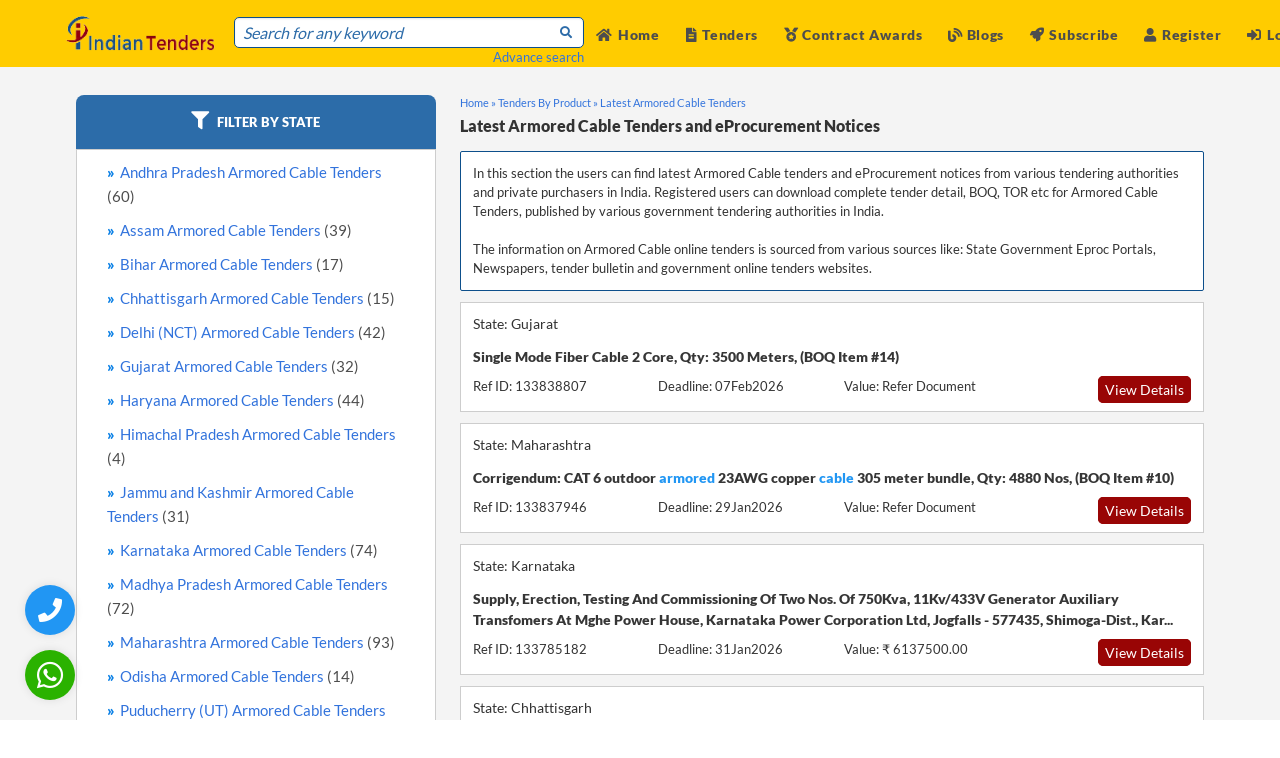

--- FILE ---
content_type: text/html; charset=UTF-8
request_url: https://www.indiantenders.in/product/armored-cable-tenders/
body_size: 14519
content:
<!DOCTYPE html>
<html lang="en" data-ng-app="tendersApp">
<head>
  <meta charset="utf-8">
  <meta http-equiv="Content-Type" content="text/html; charset=utf-8" />
  <meta name="viewport" content="width=device-width, initial-scale=1">
  <meta name="msvalidate.01" content="D48C6841EEB9F9D427080BA4EACFE677" />
  <title>Armored Cable Tenders and eProcurement opps from Indian Government 2026</title>
  <meta name="description" content="Get latest updates on Armored Cable Tenders from various Indian Government organizations. Users can register to get a Free Trial of Armored Cable Tenders Online."/>
  <meta name="keywords" content="Armored Cable Latest Tenders from India"/>
  <meta name="YahooSeeker" content="index, follow"/>
  <meta name="msnbot" content="index, follow"/>
  <meta name="googlebot" content="index, follow"/>
  <meta name="allow-search" content="yes"/>
  <meta name="distribution" content="Global"/>
  <meta name="rating" content="General"/>
  <meta name="revisit-after" content="1 Days" />
  <meta name="email" content="info@indiantenders.in" />
  <meta name="publisher" content="indiantenders.in" />
  <meta name="yandex-verification" content="417334f54f133ef0" />

  
  <link rel="alternate" href="https://www.indiantenders.in/product/armored-cable-tenders/" hreflang="en-IN" />

  <meta property="og:type" content="website" />
  <meta property="og:title" content="Armored Cable Tenders and eProcurement opps from Indian Government 2026" />
  <meta property="og:description" content="Get latest updates on Armored Cable Tenders from various Indian Government organizations. Users can register to get a Free Trial of Armored Cable Tenders Online." />
  <meta property="og:url" content="https://www.indiantenders.in/product/armored-cable-tenders/" />
  <meta property="og:site_name" content="IndianTenders" />
  <meta property="og:image" content="https://www.indiantenders.in/images/inner_banner.jpg" />
  <meta property="og:image:secure_url" content="https://www.indiantenders.in/images/inner_banner.jpg" />

  <meta name="robots" content="all" />
  <meta name="referrer" content="always">
  <meta property="og:locale" content="en_IN" />

  <!-- Facebook -->
  <meta property="og:image:width" content="1239">
  <meta property="og:image:height" content="649">
  <!-- <meta property="article:publisher" content="https://www.facebook.com/indiantenders" /> -->
  <!-- <meta property="article:author" content="https://www.facebook.com/indiantenders"/> -->

  <!-- Twitter -->
  <meta name="twitter:card" content="summary_large_image" />
  <meta name="twitter:description" content="The largest source of government tenders, RFP, RFQ and eProcurement Notices in India. Info on Indian procurement is sourced from tender bulletin,auction sites, bidding websites,e procurement tenders sites, tender website and e procurement tenders list. Clients get access to reverse auction notice, bids and tenders, tender notice and tender document" />
  <meta name="twitter:title" content="IndianTenders" />
  <!-- <meta name="twitter:image" content="https://twitter.com/indiantenders" />
  <meta name="twitter:site" content="@indiantenders"> -->

  <link rel="canonical" href="https://www.indiantenders.in/product/armored-cable-tenders/" />

  <link rel="shortcut icon" type="image/png" href="https://www.indiantenders.in/images/it-favicon.webp" />
  <script src="https://www.indiantenders.in/assets/js/jquery-1.12.4.min.js"></script>
  <link rel="stylesheet" href="https://www.indiantenders.in/assets/css/bulma.min.css">
  <link rel="stylesheet" href="https://www.indiantenders.in/assets/css/main.css">
  <link rel="stylesheet" href="https://www.indiantenders.in/assets/css/bulma-accordion.min.css">
  <link rel="preload" href="https://www.indiantenders.in/assets/css/flag-icon.css" as="style" onload="this.onload=null;this.rel='stylesheet'">
  <noscript><link rel="stylesheet" href="https://www.indiantenders.in/assets/css/flag-icon.css"></noscript>
  <link rel="stylesheet" href="https://www.indiantenders.in/assets/css/owl.carousel.css">
  <link rel="stylesheet" href="https://www.indiantenders.in/assets/css/owl.theme.css">
  <link rel="preload" href="https://www.indiantenders.in/assets/css/parsley.css" as="style" onload="this.onload=null;this.rel='stylesheet'">
  <noscript><link rel="stylesheet" href="https://www.indiantenders.in/assets/css/parsley.css"></noscript>
  <link rel="stylesheet" href="https://www.indiantenders.in/assets/css/family_lato.css">
  <script src="https://www.indiantenders.in/assets/js/angular.min.js"></script>
  <script src="https://www.indiantenders.in/assets/js/owl.carousel.min.js" ></script>
  <link rel="stylesheet" href="https://www.indiantenders.in/assets/css/loader.css">

 <!-- Global site tag (gtag.js) - Google Analytics -->
<script async src="https://www.googletagmanager.com/gtag/js?id=G-8H6ZFBEH85"></script>
<script>
  window.dataLayer = window.dataLayer || [];
  function gtag(){dataLayer.push(arguments);}
  gtag('js', new Date());
  gtag('config', 'G-8H6ZFBEH85');
</script>

<style type="text/css">
.youtube{
      color: red;
    padding: 5px 5px;
    background-color: #fff;
    border-radius: 5px;
    margin-right: 1px;
}
.twitter{
  color: black;
}
.instagram {
    color: red;
    padding: 5px 5px;
    background-color: #fff;
    border-radius: 5px;
    margin-right: 1px;
}
</style>

<style type="text/css">
  .whatsapp-icon-new
  {
      width: 50px;
      height: 50px;
      background: #2ab200;
      display: flex !important;
      justify-content: center;
      align-items: center;
      border-radius: 50%;
      box-shadow: 0 0 10px 0 rgb(0 0 0 / 10%);
      position: fixed;
      bottom: 20px;
      left: 25px;
      z-index: 100;
      transition: transform 0.5s ease;
  }
  .whatsapp-icon-new:hover
  {
      /*opacity: 80%;*/
      box-shadow: 0 0 12px 0 rgb(0 0 0 / 50%);
      cursor: pointer;    
      color:#ffcc00;
      transform: scale(1.1);
  }
 
  .head-top-icon-new {
      font-size: 30px;
      color: white;
      margin-right: 5px;
  }
  .navbar-item .btnew
  {
     font-weight: 600 !important;
     font-size: 0.875rem;
     cursor: pointer;
     margin-top: 2px
  }
  .upicon {
    padding: 2px!important;
    width: 38px;
    margin-right: 6px;
  }
  /*  / phone button start /*/
  .phone-head-top-icon {
    font-size: 24px;
    color: white;
    margin-right: 5px;
  }
  .phone-icon {
      width: 50px;
      height: 50px;
    /*background: #2ab200;*/
      background: #2196f3;
      display: flex !important;
      justify-content: center;
      align-items: center;
      border-radius: 50%;
      box-shadow: 0 0 10px 0 rgb(0 0 0 / 10%);
      position: fixed;
      bottom: 85px;
      left: 25px;
      z-index: 100;
      transition: transform 0.5s ease;
  }
  .phone-icon:hover
  {
      /*opacity: 80%;*/
      cursor: pointer;
      box-shadow: 0 0 12px 0 rgb(0 0 0 / 50%);
      color:#ffcc00;
      transform: scale(1.1);
  }
  /*  / phone button start /*/
</style>

</head>
<!-- End Header -->
<body>

<style type="text/css">
  .head-top-icon{
    font-size:13px;
    color:white;
    margin-right: 5px;
  }
  .profile .profile_dd,
  .notification_dd{
    position: absolute;
    top: 60px;
    right: -18px;
    float: none;
    user-select: none;
    background: #fff;
    /*border: 1px solid #c7d8e2;*/
    width:175px;
    height: auto;
    z-index: 1;
    display: none;
    /*border-radius: 3px;*/
    box-shadow: 10px 10px 35px rgba(0,0,0,0.125),
                -10px -10px 35px rgba(0,0,0,0.125);
  }
  .profile .profile_dd:before,
  .notification_dd:before{
      content: "";
      position: absolute;
      top: -20px;
      /*right: 15px;*/
      left: 129px;
      border: 10px solid;
      border-color: transparent transparent #fff transparent;
  }
  /*.profile .profile_dd:before{
    rigth: 10px;
  }*/
  .profile .profile_dd ul li {
      border-bottom: 1px solid #f1f2f4;

  }
   .profile .profile_dd ul li  a{
      display: block;
      padding: 8px 15px !important;
      position: relative;
  }
  .profile .profile_dd ul li  a .picon{
    display: inline-block;
    width: 15px;
  }

  .profile .profile_dd ul li  a:hover{
    color: #3b80f9;
    background: #f0f5ff;
    border-bottom-left-radius: 0;
    border-bottom-right-radius: 0;
  }
.marginauto{
  margin:auto;
}
.profile .profile_dd ul li.profile_li a:hover {
    background: transparent;
    cursor: default;
    color: #7f8db0;
}

.profile .profile_dd ul li .btn{
    height: 32px;
    padding: 7px 10px;
    color: #fff;
    border-radius: 3px;
    cursor: pointer;
    text-align: center;
    background: #3b80f9;
    width:fit-content;
    margin: 5px auto 15px!important;
}

.profile .profile_dd ul li .btn:hover{
  background: #6593e4;
}

.profile.active .profile_dd,
.notifications.active .notification_dd{
  display: block;
}
.px-1{
  vertical-align: 2px;
}
.mr5{
  margin-right: 5px;
}
.name {
    color: #4D4D4D;
    font-weight: 600;
    font-size: 0.875rem;
    letter-spacing: 0.05em;
}
.is-pulled-right
{
  float:right !important;
}
.h50{
  height: 50px;
  width: 160px;
}
</style>

<style type="text/css">
  .pr10{
    padding-right: 10px;
  }

  .mrllink{
    margin-left: auto;
  }

  .mrllink a{
    color: #0d4f8b !important;
    font-size: 0.700rem !important;
  }
  .mrllink i{
    color: #0d4f8b !important;
    font-size: 0.700rem !important;
  }
  .mrllink span{
    color: #0d4f8b !important;
    font-size: 0.700rem !important;
  }

  @media only screen and (max-width: 768px) {
    .mlogo{
      width: 180px;
    }
    
  }
  .fixed-top-new{
    left:0;
    position:fixed;
    right:0;
    z-index:30
  }
  
  /*End Menu*/
</style>

<script>
  $(document).ready(function(){
   
    $('.profile .icon_wrap').click(function(e) {
        e.stopPropagation();
        e.preventDefault();
        $(this).parent().toggleClass("active");
    });
  $(document).click(function(e){
      if( $(".profile").hasClass("active")){
        $('.profile').removeClass("active");
      }
    })
  });
</script> 

<!-- <div class="fixed-top-new"> -->
<!--Desktop\Mobile Top Menu -->
<div class="head-top">
  <div class="container">
    <div class="column head-right">
            <span class="mr20"><a class="register-btn" data-target="register-modal"><i class="fas fa-user head-top-icon"></i>Register</a></span>
      <span class="mr20"><a class="login-btn" data-target="login-modal"><i class="fas fa-sign-in-alt head-top-icon"></i>Login</a></span>
            <span class="mr20"><a href="https://www.indiantenders.in/subscribe/"><i class="fa fa-rocket head-top-icon"></i>Subscribe</a></span>
      <span class="mr20"><a href="https://wa.me/919987273457?text=Any%20question%20about%20Indian%20Tenders"><i class="fab fa-whatsapp head-top-icon whatsapp-icon"></i>+91 9987273457</a></span>
    </div>
  </div>
</div>
<!--Desktop End Top Menu -->

<!--Desktop/Mobile sticky menu -->
<div class="main-menu-background sticky-menu">

  <nav class="navbar is-fixed-top">

    <div class="container">

      <div class="navbar-brand">
        <div class="navbar-burger burger" data-target=navMenubd1-example> 
          <span></span> <span></span> <span></span>
        </div>
        <a class="navbar-item mlogo" href="https://www.indiantenders.in/"> 
          <img class="h50" src="https://www.indiantenders.in/images/it-logo-1.webp" alt="IndianTenders">
        </a>
        <div class="navbar-item is-hoverable is-hidden-tablet mr5 mrllink">
                    <div class="pr10"><a class="register-btn" data-target="register-modal"><i class="fas fa-user pr5"></i>Register</a></div>
          <div><a class="login-btn" data-target="login-modal"><i class="fas fa-sign-in-alt pr5"></i>Login</a></div>
                  </div>  
              </div>

      <div id="navMenubd1-example" class="navbar-menu">

        <div class="navbar-start pt17">
          <div class="control has-icons-left has-icons-right head-search">
          <input class="input" id="advance_search" type="text" placeholder="Search for any keyword">
          <p class="list-data text-right"><a href="https://www.indiantenders.in/advance-search/">Advance search</a></p>
          <span class="icon is-small is-right pb5">
            <i class="fa fa-search fa-xs sub-heading-blue"></i>
          </span>
          </div>
        </div>

        <div class="navbar-end is-mobile">

          <div class="navbar-item  is-hoverable">
            <div class="">
              <a href="https://www.indiantenders.in/"><i class="fas fa-home mr5"></i>Home </a>
            </div>
          </div>

          <div class="navbar-item  is-hoverable">
            <div class="">
              <a href="https://www.indiantenders.in/latest-tenders/"><i class="fas fa-file-alt mr5"></i>Tenders </a>
            </div>
          </div>

          <div class="navbar-item  is-hoverable">
            <div class="">
             <a href="https://www.indiantenders.in/contract-awards/"><i class="fas fa-medal "></i> Contract Awards </a>
            </div>
          </div>

           <div class="navbar-item  is-hoverable">
              <div class="">
               <a href="https://www.indiantenders.in/blogs/"><i class="fas fa-blog "></i> Blogs </a>
              </div>
            </div>

          <div class="navbar-item  is-hoverable">
            <div class="">
              <a href="https://www.indiantenders.in/subscribe/"><i class="fa fa-rocket mr5"></i>Subscribe</a>
            </div>
          </div>

         <div class="navbar-item  is-hoverable tender-slider">
            <div class="">
              <a href="https://www.indiantenders.in/contact-us/"><i class="fas fa-phone-square mr5"></i>Contact Us</a>
            </div>
          </div> 

         <div class="navbar-item  is-hoverable tender-slider ">
            <div class="">
             <a href="https://www.indiantenders.in/about-us/"><i class="fas fa-address-card"></i> About Us </a>
            </div>
          </div> 

          <div class="navbar-item  is-hoverable tender-slider">
            <div class="">
               <a href="https://www.indiantenders.in/tenders-support-services/"><i class="fas fa-tools"></i> Services </a>
            </div>
          </div>

          <div class="navbar-item  is-hoverable tender-slider">
            <div class="">
              <a href="https://wa.me/919987273457?text=Any%20question%20about%20Indian%20Tenders"><i class="fab fa-whatsapp head-top-icon whatsapp-icon"></i>+91 9987273457</a>
            </div>
          </div> 

          <div class="navbar-item is-hoverable">
                        <span class=""><a class="register-btn" data-target="register-modal"><i class="fas fa-user mr5"></i>Register</a></span>
          </div>
          <div class="navbar-item is-hoverable">
            <span class="mr20"><a class="login-btn" data-target="login-modal"><i class="fas fa-sign-in-alt mr5"></i>Login</a></span>
                      </div>

                  </div>
      </div>

    </div>

  </nav>
</div>
<!-- sticky menu ends -->
<!-- </div> -->
                    

<!-- login modal -->
<div class="modal login-modal">
  <div class="modal-background"></div>
  <div class="modal-card">
    <header class="modal-card-head has-text-centered">
      <p class="modal-card-title">Login</p><br>
      <button class="delete" aria-label="close"></button>
    </header>
    <section class="modal-card-body">
      <form name="loginForm" id="loginForm" method="post" novalidate  data-parsley-validate="" enctype="multipart/form-data">
        <span id="loginerrormsg" style="display:none">Username or password Incorrect ! </span>
        <input type="text" name="username" required class="input" placeholder="Email">
        <input type="password" name="password" required class="input mb0" placeholder="Password">
        <div class="text-right"><p><a class="forget" data-target="login-modal">Forgot Password?</a></p></div>
        <div class="columns pt10 is-gapless">
          <div class=" pt10 column">
            <input type="submit"  id="btn-loginform" class="btn-reg" value="Login">
          </div>
          <div class="text-right column">
            <a class="signup" class="register-btn" data-target="register-modal">Looking for Signup?</a>
          </div>
        </div>
        <div>                      
          <h3 class="googleor"><span class="googlespane">OR</span></h3>
        </div>
         <a href="#" id="authlinkL" class="google-btn" >
          <div><img class="googleicon " src="https://www.indiantenders.in/images/googleicon.png" style=""></div>
          <div class="googletxt">Login with Google</div>
        </a>
      </form>

    </section>
  </div>
</div>
<!-- end login modal -->

<!-- register modal -->
<div class="modal register-modal" data-ng-controller="userRegistermodal">
  <div class="modal-background"></div>
  <div class="modal-card">
    <header class="modal-card-head has-text-centered">
      <p class="modal-card-title">REGISTER</p><br>
      <button class="delete" aria-label="close"></button>
    </header>
    <section class="modal-card-body">
    <div class="columns">
      <div class="column">

        <a href="#" id="authlinkR" class="google-btn" >
          <div><img class="googleicon " src="https://www.indiantenders.in/images/googleicon.png"></div>
          <div class="googletxt">Continue with Google</div>
        </a>

        <h3 class="googleor"><span class="googlespane">OR</span></h3>
        <form class="register" name="registerFormmodal" id="registerFormmodal" method="post" novalidate  data-parsley-validate="" enctype="multipart/form-data">
        <input type="text" name="name" data-ng-model="insert.name" required class="input" placeholder="Name">
        <input type="email" name="username" data-ng-model="insert.email" required class="mt10 input" placeholder="Email">
        <input type="text" required name="contactNo" data-ng-model="insert.contactNo" class="mt10 input" placeholder="Mobile Number">
        <select class="select is-fullwidth mb0 mt10" name="state" id="state2" data-ng-mouseover="getstateData()" data-ng-model="insert.state" required>
            <option value="">Select State</option>
            <option data-ng-repeat="rowstate in getstate" value="{{rowstate.state_code}}">{{rowstate.state_name}}</option>
        </select>
        <div class="mt10 mb10">
        <input type="text" name="name" data-ng-model="insert.productservice" class="input" placeholder="ProductService">
        </div>

        <div class="is-gapless">
          <div class="head-search has-text-centered">
            <span id="errormsg" class="error hideme">Email ID Already Exist !</span>
          </div>
        </div>

        <div class=" pt10 is-gapless">
          <div class="head-search">
            <input type="submit"  id="btn-regsubmitmodal" class="btn-reg " value="Register">
          </div>
          </div>
        </form>
      </div>
      <div class="column" >
        <p><b>What Users Get:</b></p>
        <p> <li> Website Access to Download Unlimited Number of Tenders </li></p>
        <p><li>Customised Daily Email Alerts for Chosen Product/Services </li></p>
        <p><li>Facility to Download and Export Tenders in Excel Format </li></p>
        <p><li>Access to Huge Archival Database of Tenders</li></p>
        <p><li>Help in Getting Digital Signature Certificates</li></p>
        <p><li>Tender Bidding Support Services From Expert Consultant</li></p>
      </div>
    </div>
    </section>

  </div>
</div>
<!-- end register modal -->

<!-- google register modal -->
    <div class="modal googlereg-modal ">
    <div class="modal-background"></div>
    <div class="modal-card">
      <header class="modal-card-head has-text-centered">
        <p class="modal-card-title">Complete Your Profile</p><br>
      </header>
      <section class="modal-card-body">
        <form name="googleregForm" id="googleregForm" method="POST" novalidate  data-parsley-validate="" enctype="multipart/form-data">
          <span id="gr_errormsg" style="display:none">Something went wrong, Please try again.!</span>
          <input type="text" name="phone" required class="input" placeholder="Contact Number">
          <select class="select is-fullwidth" required name="state" id="statedd">
              <option value="">Select State</option>
          </select>
          <div class="columns pt10 is-gapless has-text-right">
            <div class=" pt10 column">
            <input type="button"  id="btn-googleregform" class="btn-reg" value="Save"></div>
          </div>
        </form>
      </section>
    </div>
  </div>
  <!-- end google register modal -->

<!-- change Password modal -->
<div class="modal password-modal">
  <div class="modal-background"></div>
  <div class="modal-card">
    <header class="modal-card-head has-text-centered">
      <p class="modal-card-title">Change Password</p><br>
      <button class="delete" aria-label="close"></button>
    </header>
    <section class="modal-card-body">
      <form name="changepassword" id="changepassword"  method="post" novalidate  data-parsley-validate="" enctype="multipart/form-data">
        <span id="changepswerrormsg" style="display:none">Old Password Incorrect ! </span>
        <span id="matchpswerrormsg" style="display:none">New Password/Confirm Password MisMatch ! </span>
        <input type="password" required name="oldpassword" placeholder="Old Password" class="input">
        <input type="password" required name="newpassword" placeholder="New Password" class="input">
        <input type="password" required name="confirmpassword" placeholder="Confirm Password" class="input">
        <div class="has-text-centered pt10">
          <input type="submit" id="btn-changepsw" class="btn-reg" value="Submit">
        </div>
      </form>
    </section>
  </div>
</div>
<!-- end change Password modal -->

<!-- reset password modal -->
<div class="modal reset-modal">
  <div class="modal-background"></div>
  <div class="modal-card">
    <header class="modal-card-head has-text-centered">
      <p class="modal-card-title">Request a Password Reset</p><br>
      <button class="delete" aria-label="close"></button>
    </header>
    <section class="modal-card-body">
      <form name="myFormpasswordreset" id="myFormpasswordreset" method="post" novalidate  data-parsley-validate="" enctype="multipart/form-data">
      <span id="forgotpassmsg" style="display:none;" > Requested password has been successfully sent to your EmailId.!!</span>
      <span id="forgotpswerrormsg" style="display:none">Please Enter Valid Email. </span>
      <p class="pb10" id="emailinstruction">Enter your email below and we'll send you instructions to reset your password.</p>
      <input type="text" name="email" id="forgotemail" required class="input" placeholder="Email">
      <div class="text-right pt10">
        <input type="submit" class="btn-reg" id="btn-forgotpass" value="Submit">
      </div>
      </form>
    </section>
  </div>
</div>
<!-- end reset password modal -->


<!-- phone button start-->     
<div>
  <span class><a href="tel:+919967404041" target="_blank" aria-label="Quick Contact"><i class="fas fa-phone phone-head-top-icon phone-icon"></i></a></span>
</div>
<!-- phone button End-->

<!-- whatsapp button start-->
<div>
 <a href="https://api.whatsapp.com/send/?phone=919967404041&text=I+have+a+question+about+IndianTenders.in&app_absent=0" target="_blank" aria-label="WhatsApp Chat"><i class="fab fa-whatsapp head-top-icon-new whatsapp-icon-new"></i></a>
</div>
<!-- whatsapp button End-->


<script src="//ajax.googleapis.com/ajax/libs/angularjs/1.4.8/angular-sanitize.js"></script>
<link rel="stylesheet" href="https://www.indiantenders.in/assets/css/loader.css">
<style type="text/css">
em{
color: #2196f3;
font-weight:600;
font-style: normal !important;
}
.hiderow{
  display:none !important;
}
.info-div{
  height: 300px;
  overflow: auto;
}
.info-div p{
  font-size: 0.8rem;
  }
.mxh300{
  max-height: 300px;
}
.statefil a{
  color: #3273dc;
  cursor: pointer;
  text-decoration: none;
  font-size: 15px;
}
</style>
<section class="t-main responsive-tender listing pb50" ng-controller="tenderlisting">
    <div class="container">
      <div class="columns is-12 pt20">

        <!-- Only in desktop view -->
        <div class="column is-4  disp-box">
            <div class="pb20">
      <div class="column table-head has-text-centered">
        <h2 class=""><i class="fa fa-filter head-icon"></i> Filter By State</h2>
      </div>
      <div class="tenders-details">
        <div class="column sidebar">
          <ul class="pt5 pb5 statefil entitychar">

                        <li class="pb10"><a href="andhra-pradesh-1/">Andhra Pradesh Armored Cable Tenders <span>(60)</span></a></li>
                        <li class="pb10"><a href="assam-4/">Assam Armored Cable Tenders <span>(39)</span></a></li>
                        <li class="pb10"><a href="bihar-5/">Bihar Armored Cable Tenders <span>(17)</span></a></li>
                        <li class="pb10"><a href="chhattisgarh-7/">Chhattisgarh Armored Cable Tenders <span>(15)</span></a></li>
                        <li class="pb10"><a href="delhi-10/">Delhi (NCT) Armored Cable Tenders <span>(42)</span></a></li>
                        <li class="pb10"><a href="gujarat-12/">Gujarat Armored Cable Tenders <span>(32)</span></a></li>
                        <li class="pb10"><a href="haryana-13/">Haryana Armored Cable Tenders <span>(44)</span></a></li>
                        <li class="pb10"><a href="himachal-pradesh-14/">Himachal Pradesh Armored Cable Tenders <span>(4)</span></a></li>
                        <li class="pb10"><a href="jammu-and-kashmir-15/">Jammu and Kashmir Armored Cable Tenders <span>(31)</span></a></li>
                        <li class="pb10"><a href="karnataka-17/">Karnataka Armored Cable Tenders <span>(74)</span></a></li>
                        <li class="pb10"><a href="madhya-pradesh-20/">Madhya Pradesh Armored Cable Tenders <span>(72)</span></a></li>
                        <li class="pb10"><a href="maharashtra-21/">Maharashtra Armored Cable Tenders <span>(93)</span></a></li>
                        <li class="pb10"><a href="odisha-26/">Odisha Armored Cable Tenders <span>(14)</span></a></li>
                        <li class="pb10"><a href="puducherry-ut-27/">Puducherry (UT) Armored Cable Tenders <span>(4)</span></a></li>
                        <li class="pb10"><a href="rajasthan-29/">Rajasthan Armored Cable Tenders <span>(44)</span></a></li>
                        <li class="pb10"><a href="tamil-nadu-31/">Tamil Nadu Armored Cable Tenders <span>(80)</span></a></li>
                        <li class="pb10"><a href="telangana-36/">Telangana Armored Cable Tenders <span>(48)</span></a></li>
                        <li class="pb10"><a href="tripura-32/">Tripura Armored Cable Tenders <span>(1)</span></a></li>
                        <li class="pb10"><a href="uttar-pradesh-33/">Uttar Pradesh Armored Cable Tenders <span>(45)</span></a></li>
                        <li class="pb10"><a href="uttarakhand-34/">Uttarakhand Armored Cable Tenders <span>(14)</span></a></li>
                        <li class="pb10"><a href="west-bengal-35/">West Bengal Armored Cable Tenders <span>(78)</span></a></li>
                        <li class="pb10"><a href="andaman-and-nicobar-island-ut-2/">Andaman and Nicobar Island (UT) Armored Cable Tenders <span>(5)</span></a></li>
                        <li class="pb10"><a href="arunachal-pradesh-3/">Arunachal Pradesh Armored Cable Tenders <span>(6)</span></a></li>
                        <li class="pb10"><a href="chandigarh-ut-6/">Chandigarh (UT) Armored Cable Tenders <span>(8)</span></a></li>
                        <li class="pb10"><a href="goa-11/">Goa Armored Cable Tenders <span>(2)</span></a></li>
                        <li class="pb10"><a href="jharkhand-16/">Jharkhand Armored Cable Tenders <span>(16)</span></a></li>
                        <li class="pb10"><a href="kerala-18/">Kerala Armored Cable Tenders <span>(6)</span></a></li>
                        <li class="pb10"><a href="manipur-22/">Manipur Armored Cable Tenders <span>(1)</span></a></li>
                        <li class="pb10"><a href="meghalaya-23/">Meghalaya Armored Cable Tenders <span>(12)</span></a></li>
                        <li class="pb10"><a href="mizoram-24/">Mizoram Armored Cable Tenders <span>(1)</span></a></li>
                        <li class="pb10"><a href="punjab-28/">Punjab Armored Cable Tenders <span>(2)</span></a></li>
          
          </ul>
        </div>
      </div>
    </div>


     
                           <div class="pb20">
          <div class="column table-head has-text-centered">
            <h2 class=""><i class="fa fa-globe head-icon"></i>Indian State Tenders</h2>
          </div>
  				<div class="tenders-details">
            <div class="column sidebar">
              <ul class="pt5 pb5">
                <li><a href="https://www.indiantenders.in/state/bihar-tenders-5/">Bihar Tenders</a></li>
                <li><a href="https://www.indiantenders.in/state/delhi-tenders-10/">Delhi Tenders</a></li>
                <li><a href="https://www.indiantenders.in/state/goa-tenders-11/">Goa Tenders</a></li>
                <li><a href="https://www.indiantenders.in/state/gujarat-tenders-12/">Gujarat Tenders</a></li>            
                <li><a href="https://www.indiantenders.in/state/karnataka-tenders-17/">Karnataka Tenders</a></li>
                <li><a href="https://www.indiantenders.in/state/kerala-tenders-18/">Kerala Tenders</a></li>
                <li><a href="https://www.indiantenders.in/state/maharashtra-tenders-21/">Maharashtra Tenders</a></li>
                <li><a href="https://www.indiantenders.in/state/uttar-pradesh-tenders-33/">Uttar Pradesh Tenders</a></li>
              </ul>
              <div class="text-right">
                <a style="color:blue" href="https://www.indiantenders.in/state/">View More</a>
              </div>  
            </div>
          </div>
        </div>
     
                             <div class="pb20">
            <div class="column table-head has-text-centered">
            <h2 class=""><i class="fa fa-globe head-icon"></i>Indian City Tenders</h2>
          </div>
          <div class="tenders-details">
            <div class="column sidebar">
              <ul class="pt5 pb5">
                <li><a href="https://www.indiantenders.in/city/mumbai-tenders/">Mumbai Tenders</a></li>
                <li><a href="https://www.indiantenders.in/city/delhi-tenders/">Delhi Tenders</a></li>
                <li><a href="https://www.indiantenders.in/city/hyderabad-tenders/">Hyderabad Tenders</a></li>
                <li><a href="https://www.indiantenders.in/city/ahmedabad-tenders/">Ahmedabad Tenders </a></li>
                <li><a href="https://www.indiantenders.in/city/chennai-tenders/">Chennai Tenders</a></li>
                <li><a href="https://www.indiantenders.in/city/kolkata-tenders/">Kolkata Tenders </a></li>
                <li><a href="https://www.indiantenders.in/city/pune-tenders/">Pune Tenders </a></li>
                <li><a href="https://www.indiantenders.in/city/thane-tenders/">Thane Tenders </a></li>
              </ul>
              <div class="text-right">
                <a style="color:blue" href="https://www.indiantenders.in/city/">View More</a>
              </div>
            </div>
          </div>
          </div>              </div>

        <div class="loaderdiv"></div>
        <div class="column is-8 pbr20 ptr20">
            
            <p class="breadcrum">
              <a href="https://www.indiantenders.in/">Home »</a> 
              <a href="https://www.indiantenders.in/product/a/">Tenders By Product »</a>              <a href="https://www.indiantenders.in/product/armored-cable-tenders/" >Latest Armored Cable Tenders</a> 
            </p>
            
            <div class="columns is-gapless pt5 mb1 listing">
              <div class="column"><h1>Latest Armored Cable Tenders and eProcurement Notices</h1></div>
            </div>

                        <div class="column bg-color desc-box">
              <p class="purchase-box"> In this section the users can find latest Armored Cable tenders and eProcurement notices from various tendering authorities and private purchasers in India. Registered users can download complete tender detail, BOQ, TOR etc for Armored Cable Tenders, published by various government tendering authorities in India.<br />
<br />
			The information on Armored Cable online tenders is sourced from various sources like: State Government Eproc Portals, Newspapers, tender bulletin and government online tenders websites.</p>
            </div>
            
          <div class="list-slider">
            <input type="hidden" name="regiontype" ng-model="tendersurldata.regiontype" value="" >
            <input type="hidden" name="regionname" ng-model="tendersurldata.regionname" value="" >
            <input type="hidden" name="start" ng-model="tendersurldata.start" value="0" >
            <input type="hidden" name="per_page" ng-model="tendersurldata.per_page" value="10" >
            <input type="hidden" id="paginationId" value="1" />
            <div class="box_detail">
                 
<div id="phpdata">
  
            <div class="bg-white mt10 ">
         <div class="columns">
           <div class="column is-6 pb0">
             <p class="purchase-box">State: Gujarat</p>
           </div>
         </div>
         <div class="column div-padding">
           <p class="purchase-box"><strong>Single Mode Fiber Cable 2 Core, Qty: 3500 Meters, (BOQ Item #14)</strong></p>
         </div>
         <div class="columns is-12 mb0 pt10">
          <div class="column is-3 pb0">
            <p class="list-data">Ref ID: 133838807 </p>
          </div>
          <div class="column is-3 pb0">
             <p class="list-data">Deadline: 07Feb2026 </p>
          </div>
           <div class="column is-3 pb0">
             <p class="list-data">Value: Refer Document</p>
           </div>
          
          <div class="column is-3 pb0 text-right">
             <a rel="nofollow" href="https://www.indiantenders.in/tenderdetail/single-mode-fiber-cable-2-core-qty-3500-meters-boq-item-14-7d73af7/" class="prod-view ">View Details</a>
          </div>
         </div>
      </div>
            <div class="bg-white mt10 ">
         <div class="columns">
           <div class="column is-6 pb0">
             <p class="purchase-box">State: Maharashtra</p>
           </div>
         </div>
         <div class="column div-padding">
           <p class="purchase-box"><strong>Corrigendum: CAT 6 outdoor <em>armored</em> 23AWG copper <em>cable</em> 305 meter bundle, Qty: 4880 Nos, (BOQ Item #10)</strong></p>
         </div>
         <div class="columns is-12 mb0 pt10">
          <div class="column is-3 pb0">
            <p class="list-data">Ref ID: 133837946 </p>
          </div>
          <div class="column is-3 pb0">
             <p class="list-data">Deadline: 29Jan2026 </p>
          </div>
           <div class="column is-3 pb0">
             <p class="list-data">Value: Refer Document</p>
           </div>
          
          <div class="column is-3 pb0 text-right">
             <a rel="nofollow" href="https://www.indiantenders.in/tenderdetail/corrigendum-cat-6-outdoor-armored-23awg-copper-cable-305-meter-bundle-qty-4880-nos-boq-item-10-a743af7/" class="prod-view ">View Details</a>
          </div>
         </div>
      </div>
            <div class="bg-white mt10 ">
         <div class="columns">
           <div class="column is-6 pb0">
             <p class="purchase-box">State: Karnataka</p>
           </div>
         </div>
         <div class="column div-padding">
           <p class="purchase-box"><strong>Supply, Erection, Testing And Commissioning Of Two Nos. Of 750Kva, 11Kv/433V Generator Auxiliary Transfomers At Mghe Power House, Karnataka Power Corporation Ltd, Jogfalls - 577435, Shimoga-Dist., Kar...</strong></p>
         </div>
         <div class="columns is-12 mb0 pt10">
          <div class="column is-3 pb0">
            <p class="list-data">Ref ID: 133785182 </p>
          </div>
          <div class="column is-3 pb0">
             <p class="list-data">Deadline: 31Jan2026 </p>
          </div>
           <div class="column is-3 pb0">
             <p class="list-data">Value: ₹ 6137500.00</p>
           </div>
          
          <div class="column is-3 pb0 text-right">
             <a rel="nofollow" href="https://www.indiantenders.in/tenderdetail/supply-erection-testing-and-commissioning-of-two-nos-of-750kva-11kv433v-generator-auxiliary-transfom-e5669f7/" class="prod-view ">View Details</a>
          </div>
         </div>
      </div>
            <div class="bg-white mt10 ">
         <div class="columns">
           <div class="column is-6 pb0">
             <p class="purchase-box">State: Chhattisgarh</p>
           </div>
         </div>
         <div class="column div-padding">
           <p class="purchase-box"><strong>Transportation Laying and Charging of <em>Armored</em> <em>Cable</em> and 02 Nos Pump Motor and Starter from Surface to Ug or Old Panel no 12Ls 17Ls to Cm Panel 27D and Panel 27R Dep Distt 4A Seam at Haldibari Ug Mine</strong></p>
         </div>
         <div class="columns is-12 mb0 pt10">
          <div class="column is-3 pb0">
            <p class="list-data">Ref ID: 133757683 </p>
          </div>
          <div class="column is-3 pb0">
             <p class="list-data">Deadline: 07Feb2026 </p>
          </div>
           <div class="column is-3 pb0">
             <p class="list-data">Value: ₹ 5128585</p>
           </div>
          
          <div class="column is-3 pb0 text-right">
             <a rel="nofollow" href="https://www.indiantenders.in/tenderdetail/transportation-laying-and-charging-armored-cable-and-02-nos-pump-motor-and-starter-surface-ug-or-old-pane-3faf8f7/" class="prod-view ">View Details</a>
          </div>
         </div>
      </div>
            <div class="bg-white mt10 ">
         <div class="columns">
           <div class="column is-6 pb0">
             <p class="purchase-box">State: Delhi (NCT)</p>
           </div>
         </div>
         <div class="column div-padding">
           <p class="purchase-box"><strong>OFC <em>Cable</em> 4 core <em>Armored</em> 1000 MTR, Qty: 1000 Nos, (BOQ Item #13)</strong></p>
         </div>
         <div class="columns is-12 mb0 pt10">
          <div class="column is-3 pb0">
            <p class="list-data">Ref ID: 133676084 </p>
          </div>
          <div class="column is-3 pb0">
             <p class="list-data">Deadline: 27Jan2026 </p>
          </div>
           <div class="column is-3 pb0">
             <p class="list-data">Value: Refer Document</p>
           </div>
          
          <div class="column is-3 pb0 text-right">
             <a rel="nofollow" href="https://www.indiantenders.in/tenderdetail/ofc-cable-4-core-armored-1000-mtr-qty-1000-nos-boq-item-13-43cb7f7/" class="prod-view ">View Details</a>
          </div>
         </div>
      </div>
            <div class="bg-white mt10 ">
         <div class="columns">
           <div class="column is-6 pb0">
             <p class="purchase-box">State: West Bengal</p>
           </div>
         </div>
         <div class="column div-padding">
           <p class="purchase-box"><strong>Supply and Laying of one 25 Sq mm, 4 Core, <em>Armored</em> XLPE <em>Cables</em>, Qty: 100 Mtr, (BOQ Item #1)</strong></p>
         </div>
         <div class="columns is-12 mb0 pt10">
          <div class="column is-3 pb0">
            <p class="list-data">Ref ID: 133550357 </p>
          </div>
          <div class="column is-3 pb0">
             <p class="list-data">Deadline: 02Feb2026 </p>
          </div>
           <div class="column is-3 pb0">
             <p class="list-data">Value: Refer Document</p>
           </div>
          
          <div class="column is-3 pb0 text-right">
             <a rel="nofollow" href="https://www.indiantenders.in/tenderdetail/supply-and-laying-one-25-sq-mm-4-core-armored-xlpe-cables-qty-100-mtr-boq-item-1-511d5f7/" class="prod-view ">View Details</a>
          </div>
         </div>
      </div>
            <div class="bg-white mt10 ">
         <div class="columns">
           <div class="column is-6 pb0">
             <p class="purchase-box">State: Maharashtra</p>
           </div>
         </div>
         <div class="column div-padding">
           <p class="purchase-box"><strong>Corrigendum: Installation and Commissioning of Tower Air Conditioning System and Insulated Galvanized Steel Formed Wire <em>Armored</em> Copper <em>Cable</em> and Mccb, Box, Complete Erection at Coal Club, Wcl.</strong></p>
         </div>
         <div class="columns is-12 mb0 pt10">
          <div class="column is-3 pb0">
            <p class="list-data">Ref ID: 133505691 </p>
          </div>
          <div class="column is-3 pb0">
             <p class="list-data">Deadline: 14Jan2026 </p>
          </div>
           <div class="column is-3 pb0">
             <p class="list-data">Value: ₹ 2508739</p>
           </div>
          
          <div class="column is-3 pb0 text-right">
             <a rel="nofollow" href="https://www.indiantenders.in/tenderdetail/corrigendum-installation-and-commissioning-tower-air-conditioning-system-and-insulated-galvanized-steel-b9225f7/" class="prod-view ">View Details</a>
          </div>
         </div>
      </div>
            <div class="bg-white mt10 ">
         <div class="columns">
           <div class="column is-6 pb0">
             <p class="purchase-box">State: Assam</p>
           </div>
         </div>
         <div class="column div-padding">
           <p class="purchase-box"><strong>Cable XLPE insualted screened PVC bedded comma galvanised steel strip or as per item description, Qty: 200 RM, (BOQ Item #27)</strong></p>
         </div>
         <div class="columns is-12 mb0 pt10">
          <div class="column is-3 pb0">
            <p class="list-data">Ref ID: 133481128 </p>
          </div>
          <div class="column is-3 pb0">
             <p class="list-data">Deadline: 20Jan2026 </p>
          </div>
           <div class="column is-3 pb0">
             <p class="list-data">Value: Refer Document</p>
           </div>
          
          <div class="column is-3 pb0 text-right">
             <a rel="nofollow" href="https://www.indiantenders.in/tenderdetail/cable-xlpe-insualted-screened-pvc-bedded-comma-galvanised-steel-strip-or-item-description-qty-200-rm-8a2c4f7/" class="prod-view ">View Details</a>
          </div>
         </div>
      </div>
            <div class="bg-white mt10 ">
         <div class="columns">
           <div class="column is-6 pb0">
             <p class="purchase-box">State: Karnataka</p>
           </div>
         </div>
         <div class="column div-padding">
           <p class="purchase-box"><strong>Lt Work Konadasapura Village Main Road</strong></p>
         </div>
         <div class="columns is-12 mb0 pt10">
          <div class="column is-3 pb0">
            <p class="list-data">Ref ID: 133469444 </p>
          </div>
          <div class="column is-3 pb0">
             <p class="list-data">Deadline: 23Jan2026 </p>
          </div>
           <div class="column is-3 pb0">
             <p class="list-data">Value: ₹ 499106.22</p>
           </div>
          
          <div class="column is-3 pb0 text-right">
             <a rel="nofollow" href="https://www.indiantenders.in/tenderdetail/lt-work-konadasapura-village-main-road-40594f7/" class="prod-view ">View Details</a>
          </div>
         </div>
      </div>
            <div class="bg-white mt10 ">
         <div class="columns">
           <div class="column is-6 pb0">
             <p class="purchase-box">State: Karnataka</p>
           </div>
         </div>
         <div class="column div-padding">
           <p class="purchase-box"><strong>Lt Work At Goravigere Colony, Arranging Lt Power Supply To An Extent Of 15 Hp Including Testing And Commissioning For Drinking Water Supply Purpose At Goravigere Colony, Under Doddabanahalli Grama Pan...</strong></p>
         </div>
         <div class="columns is-12 mb0 pt10">
          <div class="column is-3 pb0">
            <p class="list-data">Ref ID: 133469441 </p>
          </div>
          <div class="column is-3 pb0">
             <p class="list-data">Deadline: 23Jan2026 </p>
          </div>
           <div class="column is-3 pb0">
             <p class="list-data">Value: ₹ 497871.24</p>
           </div>
          
          <div class="column is-3 pb0 text-right">
             <a rel="nofollow" href="https://www.indiantenders.in/tenderdetail/lt-work-at-goravigere-colony-arranging-lt-power-supply-to-an-extent-of-15-hp-including-testing-and-commi-10594f7/" class="prod-view ">View Details</a>
          </div>
         </div>
      </div>
      

      <!-- No data found -->
       

      <!-- Pagination -->
              <div id="phppage" class="column is-half is-offset-one-quarter has-text-centered" >
         <ul class="pagination">
          <li><a rel="nofollow" class="subscribe-blue" id="pageidi_0" data-ng-click="getTenderDetailsData(0)">Prev</a></li>
                       <li><a rel="nofollow" class="subscribe-blue hover-blue" id="pageidi_1" data-ng-click="getTenderDetailsData(1)">1</a></li> 
                  <li><a rel="nofollow" class="subscribe-blue " id="pageidi_2" data-ng-click="getTenderDetailsData(2)">2</a></li> 
                  <li><a rel="nofollow" class="subscribe-blue " id="pageidi_3" data-ng-click="getTenderDetailsData(3)">3</a></li> 
                  <li><a rel="nofollow" class="subscribe-blue " id="pageidi_4" data-ng-click="getTenderDetailsData(4)">4</a></li> 
                  <li><a rel="nofollow" class="subscribe-blue " id="pageidi_5" data-ng-click="getTenderDetailsData(5)">5</a></li> 
         
          <li id="nextdatai" style="display:none;">....</li>
        <li id="nexttenderi" style="display:none;"><a rel="nofollow" class="subscribe-blue" id="paginationidi" >5</a></li>

          <li><a rel="nofollow" class="subscribe-blue" id="pageidi_6"  data-ng-click="getTenderDetailsData(6)">Next <input type="hidden" id="paginationIdi" value="1" /></a></li>

          </ul>
      </div>
      </div>

             
                        
              <div class="hiderow" id="angulardata">
                <div class="bg-white mt10" ng-repeat="rowDetails in getTenderData.tenderDetails">
                   <div class="columns">
                     <div class="column is-6 pb0">
                       <p class="purchase-box">State: {{rowDetails.State_Name}}</p>
                     </div>
                   </div>
                   <div class="column div-padding">
                     <p class="purchase-box"><strong ng-bind-html="rowDetails.Tender_Summery"></strong></p>
                   </div>
                   <div class="columns is-12 mb0 pt10">
                    <div class="column is-3 pb0">
                      <p class="list-data">Ref ID: {{rowDetails.ID}} </p>
                    </div>
                    <div class="column is-3 pb0">
                       <p class="list-data">Deadline: {{rowDetails.Bid_Deadline_1}} </p>
                    </div>
                    <div class="column is-3 pb0">
                      <p class="list-data">Value: {{rowDetails.Tender_Value}}</p>
                    </div>
                    <div class="column is-3 pb0 text-right">
                       <a  rel="nofollow" href="{{rowDetails.detlink}}" class="prod-view">View Details</a>
                    </div>
                   </div>
                </div>
                  
                <!-- No data found -->
                <div class="bg-white mt10 " ng-if="getTenderData.tenderDetails.length == 0">
                   <div class="columns mb0">
                     <div class="column">
                       <p class="purchase-box"><strong>No data Found!! Please search again</strong></p>
                     </div>
                   </div>
                </div>

                <div class=" column is-half is-offset-one-quarter has-text-centered" ng-if="getTenderData.paginationcount > 0">
                  <ul class="pagination">
                    <li class="prevclass"><a rel="nofollow" class="subscribe-blue" id="pageid_0" data-ng-click="getTenderDetailsData(0)">Prev</a></li>
                    <li ng-repeat="x in [].constructor(getTenderData.paginationcount) track by $index" ng-if="$index+1 < 6"><a  rel="nofollow" class="subscribe-blue" id="pageid_{{$index+1}}" data-ng-click="getTenderDetailsData($index+1)">{{ $index+1 }}</a></li> 
                    <li id="nextdata" style="display:none;">....</li>
                    <li id="nexttender" style="display:none;"><a rel="nofollow" class="subscribe-blue" id="paginationid" >5</a></li>
                    <li class="nextclass"><a rel="nofollow" class="subscribe-blue" id="pageid_6"  data-ng-click="getTenderDetailsData(6)">Next </a></li>
                  </ul>
                </div>

              </div>

            </div>
       
          </div> 
           
                  </div>


    </div>
  </div>
</section>

<section class="t-main responsive-tender listing pb50 disp-box">
  <div class="container">
    <div class="columns is-12 pt20">

      <!-- Only in desktop view -->
      <div class="column is-3 disp-box">
                <div class="pb20">
          <div class="column table-head has-text-centered">
            <h2 class=""><i class="fa fa-globe head-icon"></i>Indian State Tenders</h2>
          </div>
  				<div class="tenders-details">
            <div class="column sidebar">
              <ul class="pt5 pb5">
                <li><a href="https://www.indiantenders.in/state/bihar-tenders-5/">Bihar Tenders</a></li>
                <li><a href="https://www.indiantenders.in/state/delhi-tenders-10/">Delhi Tenders</a></li>
                <li><a href="https://www.indiantenders.in/state/goa-tenders-11/">Goa Tenders</a></li>
                <li><a href="https://www.indiantenders.in/state/gujarat-tenders-12/">Gujarat Tenders</a></li>            
                <li><a href="https://www.indiantenders.in/state/karnataka-tenders-17/">Karnataka Tenders</a></li>
                <li><a href="https://www.indiantenders.in/state/kerala-tenders-18/">Kerala Tenders</a></li>
                <li><a href="https://www.indiantenders.in/state/maharashtra-tenders-21/">Maharashtra Tenders</a></li>
                <li><a href="https://www.indiantenders.in/state/uttar-pradesh-tenders-33/">Uttar Pradesh Tenders</a></li>
              </ul>
              <div class="text-right">
                <a style="color:blue" href="https://www.indiantenders.in/state/">View More</a>
              </div>  
            </div>
          </div>
        </div>
     
               </div>
      <div class="column is-3 disp-box">
                  <div class="pb20">
            <div class="column table-head has-text-centered">
            <h2 class=""><i class="fa fa-globe head-icon"></i>Indian City Tenders</h2>
          </div>
          <div class="tenders-details">
            <div class="column sidebar">
              <ul class="pt5 pb5">
                <li><a href="https://www.indiantenders.in/city/mumbai-tenders/">Mumbai Tenders</a></li>
                <li><a href="https://www.indiantenders.in/city/delhi-tenders/">Delhi Tenders</a></li>
                <li><a href="https://www.indiantenders.in/city/hyderabad-tenders/">Hyderabad Tenders</a></li>
                <li><a href="https://www.indiantenders.in/city/ahmedabad-tenders/">Ahmedabad Tenders </a></li>
                <li><a href="https://www.indiantenders.in/city/chennai-tenders/">Chennai Tenders</a></li>
                <li><a href="https://www.indiantenders.in/city/kolkata-tenders/">Kolkata Tenders </a></li>
                <li><a href="https://www.indiantenders.in/city/pune-tenders/">Pune Tenders </a></li>
                <li><a href="https://www.indiantenders.in/city/thane-tenders/">Thane Tenders </a></li>
              </ul>
              <div class="text-right">
                <a style="color:blue" href="https://www.indiantenders.in/city/">View More</a>
              </div>
            </div>
          </div>
          </div>            </div>
      <div class="column is-3 disp-box">
        <div class="pb20">
  <div class="column table-head has-text-centered">
            <h2 class=""><i class="fa fa-globe head-icon"></i>Products/Keywords</h2>
          </div>
         <div class="tenders-details">
          <div class="column sidebar">
            
                <ul class="pt5 pb5">
                    <li><a href="https://www.indiantenders.in/product/bank-tenders/">Bank Tenders</a></li>
                    <li><a href="https://www.indiantenders.in/product/cleaning-tenders/">Cleaning Tenders</a></li>
                    <li><a href="https://www.indiantenders.in/product/construction-tenders/">Construction Tenders</a></li>
                    <li><a href="https://www.indiantenders.in/product/air-defense-tenders/">Defence Tenders</a></li>
                    <li><a href="https://www.indiantenders.in/product/electrical-tenders/">Electrical Tenders</a></li>
                    <li><a href="https://www.indiantenders.in/product/security-tenders/">Security Tenders</a></li>
                    <li><a href="https://www.indiantenders.in/product/transport-tenders/">Transport Tenders</a></li>
                    <li><a href="https://www.indiantenders.in/product/airport-tenders/">Airport Tenders</a></li>
                </ul>

                <div class="text-right">
                    <a style="color:blue" href="https://www.indiantenders.in/product/">View More</a>
                </div>
            </div>
        </div>
    </div>       </div>
      <div class="column is-3 disp-box">
        <div class="pb20">
    <div class="column table-head has-text-centered">
        <h2 class=""><i class="fa fa-globe head-icon"></i>Indian Authority Tenders</h2>
    </div>
    <div class="tenders-details">
        <div class="column sidebar">
            <ul class="pt5 pb5">
                <li><a href="https://www.indiantenders.in/government-authority/airports-authority-of-india-aai-tenders-41/">AAI Tenders</a></li>
                <li><a href="https://www.indiantenders.in/government-authority/bharat-sanchar-nigam-limited-bsnl-tenders-1/">BSNL Tenders</a></li>
                <li><a href="https://www.indiantenders.in/government-authority/coal-india-limited-cil-tenders-274/">Coal India Tenders</a></li>
                <li><a href="https://www.indiantenders.in/government-authority/central-public-works-department-cpwd-tenders-226/">CPWD Tenders</a></li>
                <li><a href="https://www.indiantenders.in/government-authority/gail-india-limited-tenders-324/">GAIL Tenders</a></li>
                <li><a href="https://www.indiantenders.in/government-authority/hindustan-aeronautics-limited-hal-tenders-981/">HAL Tenders</a></li>
                <li><a href="https://www.indiantenders.in/government-authority/hindustan-petroleum-corporation-limited-hpcl-tenders-974/"> HPCL Tenders</a></li>
                <li><a href="https://www.indiantenders.in/government-authority/ntpc-limited-tenders-606/"> NTPC Tenders</a></li>
            </ul>
            <div class="text-right">
                <a href="https://www.indiantenders.in/government-authority/" style="color:blue;">View More</a>
            </div>
        </div>
    </div>
</div>        </div>
            
</section>

<!-- Only in mobile view -->
<section class="browse-tenders-responsive pt20">
  <div class="column is-12 is-gapless">
      <div class="pb20">
      <div class="column table-head has-text-centered">
        <h2 class=""><i class="fa fa-filter head-icon"></i> Filter By State</h2>
      </div>
      <div class="tenders-details">
        <div class="column sidebar">
          <ul class="pt5 pb5 statefil entitychar">

                        <li class="pb10"><a href="andhra-pradesh-1/">Andhra Pradesh Armored Cable Tenders <span>(60)</span></a></li>
                        <li class="pb10"><a href="assam-4/">Assam Armored Cable Tenders <span>(39)</span></a></li>
                        <li class="pb10"><a href="bihar-5/">Bihar Armored Cable Tenders <span>(17)</span></a></li>
                        <li class="pb10"><a href="chhattisgarh-7/">Chhattisgarh Armored Cable Tenders <span>(15)</span></a></li>
                        <li class="pb10"><a href="delhi-10/">Delhi (NCT) Armored Cable Tenders <span>(42)</span></a></li>
                        <li class="pb10"><a href="gujarat-12/">Gujarat Armored Cable Tenders <span>(32)</span></a></li>
                        <li class="pb10"><a href="haryana-13/">Haryana Armored Cable Tenders <span>(44)</span></a></li>
                        <li class="pb10"><a href="himachal-pradesh-14/">Himachal Pradesh Armored Cable Tenders <span>(4)</span></a></li>
                        <li class="pb10"><a href="jammu-and-kashmir-15/">Jammu and Kashmir Armored Cable Tenders <span>(31)</span></a></li>
                        <li class="pb10"><a href="karnataka-17/">Karnataka Armored Cable Tenders <span>(74)</span></a></li>
                        <li class="pb10"><a href="madhya-pradesh-20/">Madhya Pradesh Armored Cable Tenders <span>(72)</span></a></li>
                        <li class="pb10"><a href="maharashtra-21/">Maharashtra Armored Cable Tenders <span>(93)</span></a></li>
                        <li class="pb10"><a href="odisha-26/">Odisha Armored Cable Tenders <span>(14)</span></a></li>
                        <li class="pb10"><a href="puducherry-ut-27/">Puducherry (UT) Armored Cable Tenders <span>(4)</span></a></li>
                        <li class="pb10"><a href="rajasthan-29/">Rajasthan Armored Cable Tenders <span>(44)</span></a></li>
                        <li class="pb10"><a href="tamil-nadu-31/">Tamil Nadu Armored Cable Tenders <span>(80)</span></a></li>
                        <li class="pb10"><a href="telangana-36/">Telangana Armored Cable Tenders <span>(48)</span></a></li>
                        <li class="pb10"><a href="tripura-32/">Tripura Armored Cable Tenders <span>(1)</span></a></li>
                        <li class="pb10"><a href="uttar-pradesh-33/">Uttar Pradesh Armored Cable Tenders <span>(45)</span></a></li>
                        <li class="pb10"><a href="uttarakhand-34/">Uttarakhand Armored Cable Tenders <span>(14)</span></a></li>
                        <li class="pb10"><a href="west-bengal-35/">West Bengal Armored Cable Tenders <span>(78)</span></a></li>
                        <li class="pb10"><a href="andaman-and-nicobar-island-ut-2/">Andaman and Nicobar Island (UT) Armored Cable Tenders <span>(5)</span></a></li>
                        <li class="pb10"><a href="arunachal-pradesh-3/">Arunachal Pradesh Armored Cable Tenders <span>(6)</span></a></li>
                        <li class="pb10"><a href="chandigarh-ut-6/">Chandigarh (UT) Armored Cable Tenders <span>(8)</span></a></li>
                        <li class="pb10"><a href="goa-11/">Goa Armored Cable Tenders <span>(2)</span></a></li>
                        <li class="pb10"><a href="jharkhand-16/">Jharkhand Armored Cable Tenders <span>(16)</span></a></li>
                        <li class="pb10"><a href="kerala-18/">Kerala Armored Cable Tenders <span>(6)</span></a></li>
                        <li class="pb10"><a href="manipur-22/">Manipur Armored Cable Tenders <span>(1)</span></a></li>
                        <li class="pb10"><a href="meghalaya-23/">Meghalaya Armored Cable Tenders <span>(12)</span></a></li>
                        <li class="pb10"><a href="mizoram-24/">Mizoram Armored Cable Tenders <span>(1)</span></a></li>
                        <li class="pb10"><a href="punjab-28/">Punjab Armored Cable Tenders <span>(2)</span></a></li>
          
          </ul>
        </div>
      </div>
    </div>


     
           </div>
</section>
<section class="browse-tenders-responsive pt20 pb50">
       <div class="column is-12 is-gapless">
      <h2>Browse <span class="sub-heading">Tenders</span></h2>
      <p class="">Browse Tenders from below Sections </p>
    </div>  
    <div class="columns is-multiline is-mobile ">
      <div class="column">
          <div class=" table-head-responsive has-text-centered">
            <a href="https://www.indiantenders.in/state/"><p class=""><span class="pr5 flag-icon flag-icon-in"></span>Indian States</p></a>
          </div>
      </div>
        <div class="column">
          <div class=" table-head-responsive has-text-centered">
       <a href="https://www.indiantenders.in//city/"> <p class=""><span class="pr5 flag-icon flag-icon-in"></span>Indian Cities</p></a>
      </div>
       </div>
    </div>

     <div class="columns is-multiline is-mobile ">
       <div class="column">
         <div class="  table-head-responsive has-text-centered">
       <a href="https://www.indiantenders.in/product/"> <p class=""><i class="fa fa-university head-icon"></i>Products/Keywords</p></a>
      </div>
       </div>
        <div class="column">
          <div class=" table-head-responsive has-text-centered">
      <a href="https://www.indiantenders.in/government-authority/">  <p class=""><i class="fa fa-trophy head-icon"></i>purchasers</p></a>
      </div>
       </div>
     </div>
</section>


<script>
$("#slider-list").owlCarousel({
    navigation : true, // Show next and prev buttons
     // navigationText : ["<i class='fa fa-chevron-left'></i>","<i class='fa fa-chevron-right'></i>"],
    slideSpeed : 2000,
    paginationSpeed : 100,
    autoPlay : false,
    paginationNumbers : false ,
    // autoplayTimeout: 6000,
    stopOnHover: true,
    items : 1, 
    itemsDesktop : false,
    itemsDesktopSmall : false,
    itemsTablet: false,
    itemsMobile : false,
    lazyLoad : true
});

var base_url = 'https://www.indiantenders.in/';
var str = 'Armored Cable';
var mainsearch ='indiasearch';
var application = angular.module("tendersApp", ['ngSanitize']);
application.controller("tenderlisting", function($scope, $http){

$scope.tendersurldata = {};
$scope.getTenderData = [];
$scope.getTenderDetailsData = function(sno){
  $body = $('.loaderdiv');
  $body.addClass("custome_loader");
  $scope.tendersurldata.str=str;
  $scope.tendersurldata.mainsearch=mainsearch;
  var paginationno = '91';
  $scope.getTenderData.paginationcount = parseInt(paginationno);

  var no = sno;
  if(parseInt(no) == 6) //next btn
  {  
    var paginationId = $('#paginationId').val();
    no = parseInt(paginationId) + 1;
    $('#paginationId').val(no);
    $('.subscribe-blue').removeClass('hover-blue');
    $('#pageid_'+no).addClass('hover-blue');
  }
  else if(parseInt(no) == 0) //prev btn
  {
    var paginationId = $('#paginationId').val();
    no = parseInt(paginationId) - 1;
    if(parseInt(no) == 0)
    {
      $('#paginationId').val('1');
      $('.subscribe-blue').removeClass('hover-blue');
      $('#pageid_1').addClass('hover-blue');
    }
    else
    {
      $('#paginationId').val(no);
      $('.subscribe-blue').removeClass('hover-blue');
      $('#pageid_'+no).addClass('hover-blue');
    }
  }
  else //no. btn
  {
    if(sno == $('#paginationId').val()) //if click on same page no.
    {
      $body.removeClass("custome_loader");
      return false;
    }
    $('#paginationId').val(sno);
    $('.subscribe-blue').removeClass('hover-blue');
    $('#pageid_'+sno).addClass('hover-blue');
  }

  if(parseInt(no) > 5){
    $('#nextdata').css('display','block');
    $('#nexttender').css('display','block');
    $('#paginationid').attr('data-ng-click','getTenderDetailsData('+no+')');
    $('#paginationid').html(no);
    $('.subscribe-blue').removeClass('hover-blue');
    $('#paginationid').removeClass('hover-blue');
    $('#paginationid').addClass('hover-blue');
  }
  else
  {
    $('#nextdata').css('display','none');
    $('#nexttender').css('display','none');
  }

  if(parseInt(no) == 0){
    $body.removeClass("custome_loader");
    return false;
  }

  $scope.tendersurldata.startpage = no;
  $http({
  method:"POST",
  url:base_url+"general/gettendersBykeywordsSolrNext",
  data: $.param($scope.tendersurldata), // pass in data as strings
  headers :{'Content-Type':'application/x-www-form-urlencoded'} 
  }).success(function(data){
    $body.removeClass("custome_loader");
    $('#angulardata').removeClass('hiderow');
    $('#phpdata').addClass('hiderow');
    $('#phpdata').remove();
    $scope.getTenderData = data;
    if(no != 6){
      $('#pageid_'+no).addClass('hover-blue');
    }
    if(data.tenderDetails.length > 0){
        $scope.getTenderData.paginationcount =data.tenderDetails[0].lpm1;
        if(parseInt(data.tenderDetails[0].lpm1) == parseInt(no)){
          $('.nextclass').addClass('hiderow');
        }else{
          $('.nextclass').removeClass('hiderow');
        }
      }
    });
}
});
</script>
 


 

<footer>
 	<section id="footer" class="pt50 pb50">
    <div class="container">

      <div class="columns is-multiline is-mobile">
        <div class="column is-half-mobile">
          <p class="head"><span>IndianTenders</span></p>
            <ul>
              <li><a href="https://www.indiantenders.in/about-us/">About Us</a></li>
              <li><a href="https://www.indiantenders.in/contact-us/">Contact Us</a></li>
              <li><a href="https://www.indiantenders.in/tenders-support-services/">Services</a></li>
              <li><a href="https://www.indiantenders.in/terms-conditions/">Terms & Conditions</a></li>
              <li><a href="https://www.indiantenders.in/privacy-policy/">Privacy Policy</a></li>
              <li><a href="https://www.indiantenders.in/faq/">FAQ</a></li>
              <li><a href="https://www.indiantenders.in/sitemap/">Sitemap</a></li>
            </ul>
        </div>

        <div class="column is-half-mobile">
          <p class="head"><span>Browse Tenders</span></p>
            <ul>
              <li><a href=https://www.indiantenders.in/latest-tenders/>Latest Indian Tenders</a></li>
              <li><a href=https://www.indiantenders.in/state/>Tenders By State</a></li>
              <li><a href=https://www.indiantenders.in/city/>Tenders By City</a></li>
              <li><a href=https://www.indiantenders.in/government-authority/>Tenders By Authority</a></li>
              <li><a href=https://www.indiantenders.in/government-authority-category/>Tenders By Authority Category</a></li>
              <li><a href=https://www.indiantenders.in/product/>Tenders By Product</a></li>
            </ul>
        </div>  
        
      </div>

      <div class="columns deskp-social">
        <div class="column"><p>Copyright © 2026 IndianTenders. All Rights Reserved.</p></div>
        <div class="column social text-right">
          <ul>
            <li><a href="https://www.facebook.com/indiantenders.in/" target="_blank"><i class="fab fa-facebook-f facebook"></i></a></li>
            <li><a href="https://x.com/indian_tenders" target="_blank"><span aria-label="x.com" class="twitter icon">𝕏</span></a></li>
            <li><a href="https://www.linkedin.com/company/indiantenders/" target="_blank"><i class="fab fa-linkedin-in linkedin"></i></a></li>
            <li><a href="https://www.youtube.com/@indian_tenders" target="_blank"><i class="fab fa-youtube youtube"></i></a></li>
            <li><a href="https://www.instagram.com/indiantenders.in/" target="_blank"><i class="fab fa-instagram instagram"></i></a></li>
          </ul>
        </div>
      </div>

      <div class="columns has-text-centered resp-social">
        <div class="column social">
        <ul>
          <li><a href="https://www.facebook.com/indiantenders.in/" target="_blank"><i class="fab fa-facebook-f facebook"></i></a></li>
          <li><a href="https://x.com/indian_tenders" target="_blank"><span aria-label="x.com" class="twitter icon">𝕏</span></a></li>
          <li><a href="https://www.linkedin.com/company/indiantenders/" target="_blank"><i class="fab fa-linkedin-in linkedin"></i></a></li>
          <li><a href="https://www.youtube.com/@indian_tenders" target="_blank"><i class="fab fa-youtube youtube"></i></a></li>
          <li><a href="https://www.instagram.com/indiantenders.in/" target="_blank"><i class="fab fa-instagram instagram"></i></a></li>
          </ul>
        </div>
        <div class="column"><p>Copyright © 2026 IndianTenders. All Rights Reserved.</p></div>
      </div>

    </div>
  </section>
</footer>

<link rel="stylesheet" href="https://www.indiantenders.in/assets/css/all.min.css"> 
</body>

<script src="https://www.indiantenders.in/assets/js/bulma-accordion.min.js" ></script>
  <!-- Include js plugin -->
<script src="https://www.indiantenders.in/assets/js/smartify.js"></script>
<script src="https://www.indiantenders.in/assets/js/parsley.min.js"></script>

<!-- Layout common script -->
<script>
  var accordions = bulmaAccordion.attach(); // accordions now contains an array of all Accordion instances
  var base_url = 'https://www.indiantenders.in/';

  jQuery(function($) {
    $('.smartify').smartify(); // "smartify"
  });

  function init() {
  var imgDefer = document.getElementsByTagName('img');
  for (var i=0; i<imgDefer.length; i++) {
  if(imgDefer[i].getAttribute('data-src')) {
  imgDefer[i].setAttribute('src',imgDefer[i].getAttribute('data-src'));
  } } }
  window.onload = init;

  $(document).ready(function(){
    $('#page_effect').fadeIn(1000);
  });

  // $(document).scroll(function() {
  //   var y = $(this).scrollTop();
  //   if (y > 115) {
  //     // $('.sticky-menu').fadeIn();
  //     $('.sticky-menu').slideDown()
  //   } else {
  //     $('.sticky-menu').slideUp();
  //   }
  // });

  $(".forget").on('click', function(event){
        $(".reset-modal").addClass("is-active");
      });
  $(".login-btn").on('click', function(event){
      $(".login-modal").addClass("is-active");
      });

  $(".register-btn").on('click', function(event){
      $(".register-modal").addClass("is-active");
      });

  // $(".login").on('click', function(event){
  //     $(".login-modal").addClass("is-active");
  //     });
  $(".password-btn").on('click', function(event){
        $(".password-modal").addClass("is-active");
      });

  $(".delete").on('click', function(event){
        $(".login-modal").removeClass("is-active");
        $(".reset-modal").removeClass("is-active");
        $(".password-modal").removeClass("is-active");
        $(".modal-video").removeClass("is-active");
        $(".register-modal").removeClass("is-active");
      });

  function getLoginModal(){
    $(".login-modal").addClass("is-active");
  }

  document.addEventListener('DOMContentLoaded', function () {
  // Get all "navbar-burger" elements
  var $navbarBurgers = Array.prototype.slice.call(document.querySelectorAll('.navbar-burger'), 0);

  // Check if there are any nav burgers
  if ($navbarBurgers.length > 0) {
    // Add a click event on each of them
    $navbarBurgers.forEach(function ($el) {
      $el.addEventListener('click', function () {

        // Get the target from the "data-target" attribute
        var target = $el.dataset.target;
        var $target = document.getElementById(target);

        // Toggle the class on both the "navbar-burger" and the "navbar-menu"
        $el.classList.toggle('is-active');
        $target.classList.toggle('is-active');

      });
    });
    }
  });

  function openTab(evt, tabName)
  {
    var i, x, tablinks;
    x = document.getElementsByClassName("content-tab");
    for (i = 0; i < x.length; i++) {
        x[i].style.display = "none";
    }
    tablinks = document.getElementsByClassName("tab");
    for (i = 0; i < x.length; i++) {
        tablinks[i].className = tablinks[i].className.replace(" is-active", "");
    }
    document.getElementById(tabName).style.display = "block";
    evt.currentTarget.className += " is-active";
  }
</script>

<script>
  window.FontAwesomeConfig = {
    searchPseudoElements: true
  }
</script>


<script type="text/javascript">
  if(!application){
    var application = angular.module("tendersApp", []);
  }
  var base_url = 'https://www.indiantenders.in/';

  $('#btn-loginform').on('click', function(){
    var form = $('#loginForm');
    form.parsley().validate();
      if (!form.parsley().isValid()) {
        return false;
      }else{
        userlogin();
      }
  });
  
  function userlogin(){
    var form = $('#loginForm');
    $.ajax({
        url: base_url+'general/login',
        data : form.serialize(),
        type: 'POST',
        beforeSend: function() {
          $(".login-modal").addClass('custome_loader');
        },
        success:function(data) {
          $(".login-modal").removeClass('custome_loader');
          if(data == 0){
              location.reload();
          }else{
             $('#loginerrormsg').css('display','block');
          }
        }
    });
  } // end userlogin
  
  $('#btn-changepsw').on('click', function(){
    var form = $('#changepassword');
    form.parsley().validate();
      if (!form.parsley().isValid()) {
        return false;
      }else{
        changePassword();
      }
  });
  
  function changePassword(){
    var form = $('#changepassword');
    $.ajax({
        url: base_url+'general/changePassword',
        data : form.serialize(),
        type: 'POST',
        beforeSend: function() {
          $(".password-modal").addClass('custome_loader');
        },
        success:function(data) {
          $(".password-modal").removeClass('custome_loader');
          if(data == 2){
              location.reload();
          }else if(data == 1){
             $('#changepswerrormsg').css('display','block');
             $('#matchpswerrormsg').css('display','none');
          }else{
            $('#changepswerrormsg').css('display','none');
            $('#matchpswerrormsg').css('display','block');
          }
        }
    });
  }// end changePassword

  $('#btn-forgotpass').on('click', function(){
    var form = $('#myFormpasswordreset');
    form.parsley().validate();
      if (!form.parsley().isValid()) {
        return false;
      }else{
        forgotPassword();
      }
  });
  
  function forgotPassword(){
    var form = $('#myFormpasswordreset');
    $('#btn-forgotpass').attr('disabled',true);
    $.ajax({
        url: base_url+'general/forgotpassword',
        data : form.serialize(),
        type: 'POST',
        beforeSend: function() {
          $(".reset-modal").addClass('custome_loader');
        },
        success:function(data) {
          // alert(data);return;
        $(".reset-modal").removeClass('custome_loader');
          if(data != 0){
             $('#forgotpswerrormsg').css('display','none');
             $('#forgotpassmsg').css('display','block');
             $('#emailinstruction').css('display','none');
             $('#btn-forgotpass').css('display','none');
             $('#forgotemail').css('display','none');
          }else {
            $('#forgotpswerrormsg').css('display','block');
            $('#forgotpassmsg').css('display','none');
            $('#btn-forgotpass').removeAttr('disabled');
          }
        }
    });
  }// end forgotPassword

  $('#advance_search').keyup(function(e){
  if(e.keyCode == 13)
  { 
    var url = "/product/armored-cable-tenders/";
    var data = $('#advance_search').val();
    if(data.length > 0){
        location.href=base_url+'tenders/search?q='+data;
    }else{
      return false;
    }
  }
  });
</script>

<!-- UserRegisterModal Script -->
<script type="text/javascript">

    if(!application){
      var application = angular.module("tendersApp", []);
    }

    application.controller("userRegistermodal", function($scope, $http){
    $scope.Captcha = function() {
      $http.get(base_url+"general/captcha").success(function(res){ 
        $scope.captchaimg = res.captchaimg;  //ajax request to fetch data into $scope.data
        $scope.mainCaptcha = res.textdata
      });
    }

    $('#user_captcha').bind("cut copy paste",function(e) {
         e.preventDefault();
    });

    $('#btn-regsubmitmodal').on('click', function(){
      var form = $('#registerFormmodal');
        form.parsley().validate();
          if (!form.parsley().isValid()) {
            return false;
          }else{
          $scope.insertData();
        }
    });

    $scope.insert = {};
    $scope.insertData = function(){
      $body = $('.loaderdiv');
      $body.addClass("custome_loader");
      $http({
       method:"POST",
       url:base_url+"general/userRegister",
       data: $.param($scope.insert), // pass in data as strings
       headers :{'Content-Type':'application/x-www-form-urlencoded'}
      }).success(function(data){
      console.log(data);
      $body.removeClass("custome_loader");
        if(data == 0)
        {
          // $('#errormsg').css('display','block');
          $('#errormsg').removeClass('hideme');
          $scope.existEmail($scope.insert);
        }
        else if(data == 1)
        {
          //required fields error
        }
        else
        {
          // $('#errormsg').css('display','none');
          $('#errormsg').addClass('hideme');
          location.href="https://www.indiantenders.in/thankyou/"; 
        }
      });
    }

    $scope.existEmail = function(formData){
    $.ajax({
      method:"POST",
      url:base_url+"general/existEmail",
      data: $.param(formData), // pass in data as strings
      headers :{'Content-Type':'application/x-www-form-urlencoded'}
      }).success(function(data){
       });
    }

    $scope.stateData = {};
    $scope.stateData.getcnt = 0;
    $scope.getstate = []; //declare an empty array
    $scope.getstateData = function(){
          if($scope.stateData.getcnt === 0){
          $scope.stateData.getcnt = 1;
          $http.get(base_url+"general/getstate").success(function(response){ 
          $scope.getstate = response;  //ajax request to fetch data into $scope.data
      });
      }
    }
});
// $(document).ready(function(){
//   erd = 0;
//   if(erd==0) {
//    setTimeout(function(){ $(".register-modal").addClass("is-active"); erd++; }, 10000); 
//   }
// });

</script>
<!--End  UserRegisterModal Script -->

<!-- Login with Google Scripts -->
<script type="text/javascript">

  $(function () {
      authGooglelink();
  });

  function authGooglelink()
  {
    $.ajax({
        url: base_url+'general/authgooglelogin',
        data : '',
        type: 'POST',
        success:function(data) {
          data = data.trim();
          $("#authlinkL").attr("href", data);
          $("#authlinkR").attr("href", data);
        }
    });
  }

  var statecnt = 1;
  $("#statedd").hover(function(){
  if(statecnt == 1)
  {
    $.ajax({
      type: "POST",
      url: base_url+"general/getstate",
      success: function(response) {
        var obj = JSON.parse(response);
        $.each(obj, function(key, index){
          $("#statedd").append("<option value='"+index.state_code+"'>"+index.state_name+"</option>");
        });
      }
    });
    statecnt++;
  }
  }); 

  $(function () {
      $('#btn-googleregform').on('click', function(){
      var form = $('#googleregForm');
        form.parsley().validate();
          if (!form.parsley().isValid()) {
            return false;
          }else{
            googlereg_formsubmit(); 
          }
      });
  });

  function googlereg_formsubmit()
  {
    var formData = $('#googleregForm').serialize();
    $.ajax({
      method:"POST",
      url:base_url+"general/googlenewuser",
      data: formData, // pass in data as strings
      headers :{'Content-Type':'application/x-www-form-urlencoded'}
      }).success(function(data){
        if(data == 0){
          $('#gr_errormsg').css('display','block');
        }else{
          $('#gr_errormsg').css('display','none');
          location.href = data;
        }
    });
  }
</script>
<!-- End Login with Google Scripts -->


</html>




--- FILE ---
content_type: text/css
request_url: https://www.indiantenders.in/assets/css/bulma-accordion.min.css
body_size: 514
content:
@-webkit-keyframes spinAround{from{-webkit-transform:rotate(0);transform:rotate(0)}to{-webkit-transform:rotate(359deg);transform:rotate(359deg)}}@keyframes spinAround{from{-webkit-transform:rotate(0);transform:rotate(0)}to{-webkit-transform:rotate(359deg);transform:rotate(359deg)}}.accordions .accordion:not(:last-child){margin-bottom:1.5rem}.accordions .accordion{display:flex;flex-direction:column;background-color:#f5f5f5;border-radius:4px;font-size:1rem}.accordions .accordion strong{color:currentColor}.accordions .accordion a:not(.button):not(.tag){color:currentColor;text-decoration:underline}.accordions .accordion.is-small{font-size:.75rem}.accordions .accordion.is-medium{font-size:1.25rem}.accordions .accordion.is-large{font-size:1.5rem}.accordions .accordion:not(:first-child) .accordion-header{border-radius:0}.accordions .accordion:not(:last-child){margin-bottom:0}.accordions .accordion:not(:last-child) .accordion-content{border-radius:0}.accordions .accordion .toggle,.accordions .accordion [data-action=toggle]{cursor:pointer}.accordions .accordion .accordion-header{align-items:center;background-color:#4a4a4a;border-radius:4px 4px 0 0;color:#fff;display:flex;justify-content:space-between;line-height:1.25;padding:.5em .75em;position:relative}.accordions .accordion .accordion-header .toggle{-webkit-touch-callout:none;-webkit-user-select:none;-moz-user-select:none;-ms-user-select:none;user-select:none;-moz-appearance:none;-webkit-appearance:none;background-color:rgba(10,10,10,.2);border:none;border-radius:290486px;display:inline-block;flex-grow:0;flex-shrink:0;margin-left:.75em;height:20px;width:20px;max-height:20px;max-width:20px;min-height:20px;min-width:20px;outline:0;position:relative;vertical-align:top}.accordions .accordion .accordion-header .toggle::before{color:#fff;display:block;left:0;position:absolute;top:-.1em;right:0;bottom:0;content:'\002B'}.accordions .accordion .accordion-header .toggle::after{display:none}.accordions .accordion .accordion-header+.accordion-body{overflow-y:hidden;max-height:0;color:#4a4a4a;border:1px solid #dbdbdb;border-radius:4px;border-top-left-radius:0;border-top-right-radius:0;border-top:none;transition:max-height .2s ease}.accordions .accordion .accordion-header+.accordion-body .accordion-content{padding:1em 1.25em}.accordions .accordion .accordion-header+.accordion-body .accordion-content code,.accordions .accordion .accordion-header+.accordion-body .accordion-content pre{background-color:#fff}.accordions .accordion .accordion-header+.accordion-body .accordion-content pre code{background-color:transparent}.accordions .accordion.is-active .accordion-header .toggle::before{content:'\002D'}.accordions .accordion.is-active .accordion-body{max-height:100em}.accordions .accordion.is-white{background-color:#fff}.accordions .accordion.is-white .accordion-header{background-color:#fff;color:#0a0a0a}.accordions .accordion.is-white .accordion-content{border-color:#fff;color:#4d4d4d}.accordions .accordion.is-black{background-color:#fafafa}.accordions .accordion.is-black .accordion-header{background-color:#0a0a0a;color:#fff}.accordions .accordion.is-black .accordion-content{border-color:#0a0a0a;color:#090909}.accordions .accordion.is-light{background-color:#fafafa}.accordions .accordion.is-light .accordion-header{background-color:#f5f5f5;color:#363636}.accordions .accordion.is-light .accordion-content{border-color:#f5f5f5;color:#505050}.accordions .accordion.is-dark{background-color:#fafafa}.accordions .accordion.is-dark .accordion-header{background-color:#363636;color:#f5f5f5}.accordions .accordion.is-dark .accordion-content{border-color:#363636;color:#2a2a2a}.accordions .accordion.is-primary{background-color:#f5fffd}.accordions .accordion.is-primary .accordion-header{background-color:#00d1b2;color:#fff}.accordions .accordion.is-primary .accordion-content{border-color:#00d1b2;color:#021310}.accordions .accordion.is-link{background-color:#f6f9fe}.accordions .accordion.is-link .accordion-header{background-color:#3273dc;color:#fff}.accordions .accordion.is-link .accordion-content{border-color:#3273dc;color:#22509a}.accordions .accordion.is-info{background-color:#f6fbfe}.accordions .accordion.is-info .accordion-header{background-color:#209cee;color:#fff}.accordions .accordion.is-info .accordion-content{border-color:#209cee;color:#12537e}.accordions .accordion.is-success{background-color:#f6fef9}.accordions .accordion.is-success .accordion-header{background-color:#23d160;color:#fff}.accordions .accordion.is-success .accordion-content{border-color:#23d160;color:#0e301a}.accordions .accordion.is-warning{background-color:#fffdf5}.accordions .accordion.is-warning .accordion-header{background-color:#ffdd57;color:rgba(0,0,0,.7)}.accordions .accordion.is-warning .accordion-content{border-color:#ffdd57;color:#3b3108}.accordions .accordion.is-danger{background-color:#fff5f7}.accordions .accordion.is-danger .accordion-header{background-color:#ff3860;color:#fff}.accordions .accordion.is-danger .accordion-content{border-color:#ff3860;color:#cd0930}